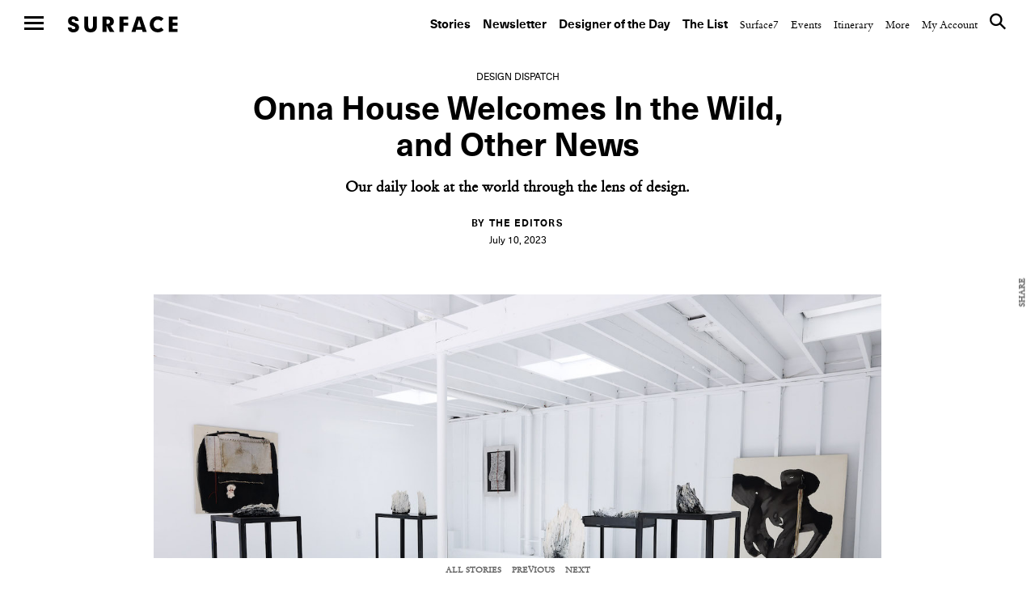

--- FILE ---
content_type: text/html; charset=UTF-8
request_url: https://www.surfacemag.com/articles/nature-nurture-ceramics-onna-house/
body_size: 20147
content:


<!DOCTYPE html>
<html class="no-js " lang="en-US">
<head>
  <meta charset="utf-8">
  <meta http-equiv="X-UA-Compatible" content="IE=edge">
  <meta name="referrer" content="no-referrer-when-downgrade">
<meta name="robots" content="index, follow, max-image-preview:large, max-snippet:-1, max-video-preview:-1" />
  
  <meta name="viewport" content="width=device-width, minimum-scale=1.0, maximum-scale=1.0, user-scalable=no">
  <meta property="fb:pages" content="17795623260" />

  <meta name="appleid-signin-client-id" content="com.surfacemag.website">
  <meta name="appleid-signin-scope" content="name email">
  <meta name="appleid-signin-redirect-uri" content="https://www.surfacemag.com/login/social/">
  <meta name="appleid-signin-state" content="apple">

  <link rel="shortcut icon" href="https://www.surfacemag.com/app/themes/surface-magazine/favicon.ico">

  <meta name='robots' content='max-image-preview:large' />
	<style>img:is([sizes="auto" i], [sizes^="auto," i]) { contain-intrinsic-size: 3000px 1500px }</style>
	<meta name="robots" content="index, follow, max-image-preview:large, max-snippet:-1, max-video-preview:-1" />
	<!-- This site is optimized with the Yoast SEO plugin v22.9 - https://yoast.com/wordpress/plugins/seo/ -->
	<title>Onna House Welcomes In the Wild, and Other News &#8211; SURFACE</title>
	<meta name="description" content="On the idyllic site of East Hampton’s Onna House, it’s easy to become mesmerized by the surrounding landscape’s pastoral allure." />
	<link rel="canonical" href="https://www.surfacemag.com/articles/nature-nurture-ceramics-onna-house/" />
	<meta property="og:locale" content="en_US" />
	<meta property="og:type" content="article" />
	<meta property="og:title" content="Onna House Welcomes In the Wild, and Other News &#8211; SURFACE" />
	<meta property="og:description" content="On the idyllic site of East Hampton’s Onna House, it’s easy to become mesmerized by the surrounding landscape’s pastoral allure." />
	<meta property="og:url" content="https://www.surfacemag.com/articles/nature-nurture-ceramics-onna-house/" />
	<meta property="og:site_name" content="SURFACE" />
	<meta property="article:publisher" content="https://www.facebook.com/surfacemag/" />
	<meta property="article:published_time" content="2023-07-10T09:00:00+00:00" />
	<meta property="article:modified_time" content="2023-07-09T15:47:34+00:00" />
	<meta property="og:image" content="https://images.surfacemag.com/app/uploads/2023/07/09113419/onna-house-nature-nurture.jpg" />
	<meta property="og:image:width" content="1250" />
	<meta property="og:image:height" content="834" />
	<meta property="og:image:type" content="image/jpeg" />
	<meta name="author" content="Surface Media" />
	<meta name="twitter:card" content="summary_large_image" />
	<meta name="twitter:creator" content="@SurfaceMag" />
	<meta name="twitter:site" content="@SurfaceMag" />
	<script type="application/ld+json" class="yoast-schema-graph">{"@context":"https://schema.org","@graph":[{"@type":"WebPage","@id":"https://www.surfacemag.com/articles/nature-nurture-ceramics-onna-house/","url":"https://www.surfacemag.com/articles/nature-nurture-ceramics-onna-house/","name":"Onna House Welcomes In the Wild, and Other News &#8211; SURFACE","isPartOf":{"@id":"https://www.surfacemag.com/#website"},"primaryImageOfPage":{"@id":"https://www.surfacemag.com/articles/nature-nurture-ceramics-onna-house/#primaryimage"},"image":{"@id":"https://www.surfacemag.com/articles/nature-nurture-ceramics-onna-house/#primaryimage"},"thumbnailUrl":"https://images.surfacemag.com/app/uploads/2023/07/09113419/onna-house-nature-nurture.jpg","datePublished":"2023-07-10T09:00:00+00:00","dateModified":"2023-07-09T15:47:34+00:00","author":{"@id":"https://www.surfacemag.com/#/schema/person/77094bc2e21049c61a5b2bf0c6dcc5d2"},"description":"On the idyllic site of East Hampton’s Onna House, it’s easy to become mesmerized by the surrounding landscape’s pastoral allure.","breadcrumb":{"@id":"https://www.surfacemag.com/articles/nature-nurture-ceramics-onna-house/#breadcrumb"},"inLanguage":"en-US","potentialAction":[{"@type":"ReadAction","target":["https://www.surfacemag.com/articles/nature-nurture-ceramics-onna-house/"]}]},{"@type":"ImageObject","inLanguage":"en-US","@id":"https://www.surfacemag.com/articles/nature-nurture-ceramics-onna-house/#primaryimage","url":"https://images.surfacemag.com/app/uploads/2023/07/09113419/onna-house-nature-nurture.jpg","contentUrl":"https://images.surfacemag.com/app/uploads/2023/07/09113419/onna-house-nature-nurture.jpg","width":1250,"height":834},{"@type":"BreadcrumbList","@id":"https://www.surfacemag.com/articles/nature-nurture-ceramics-onna-house/#breadcrumb","itemListElement":[{"@type":"ListItem","position":1,"name":"Home","item":"https://www.surfacemag.com/"},{"@type":"ListItem","position":2,"name":"Onna House Welcomes In the Wild, and Other News"}]},{"@type":"WebSite","@id":"https://www.surfacemag.com/#website","url":"https://www.surfacemag.com/","name":"SURFACE","description":"","potentialAction":[{"@type":"SearchAction","target":{"@type":"EntryPoint","urlTemplate":"https://www.surfacemag.com/?s={search_term_string}"},"query-input":"required name=search_term_string"}],"inLanguage":"en-US"},{"@type":"Person","@id":"https://www.surfacemag.com/#/schema/person/77094bc2e21049c61a5b2bf0c6dcc5d2","name":"Surface Media","image":{"@type":"ImageObject","inLanguage":"en-US","@id":"https://www.surfacemag.com/#/schema/person/image/","url":"https://secure.gravatar.com/avatar/0018787f28f30c59edbb9d521a579f5ae985fd901a07d2c5aeebe71660c8e636?s=96&d=mm&r=r","contentUrl":"https://secure.gravatar.com/avatar/0018787f28f30c59edbb9d521a579f5ae985fd901a07d2c5aeebe71660c8e636?s=96&d=mm&r=r","caption":"Surface Media"},"url":"https://www.surfacemag.com/articles/author/surface-media/"}]}</script>
	<!-- / Yoast SEO plugin. -->


<link rel='dns-prefetch' href='//ajax.googleapis.com' />
<link rel='stylesheet' id='wp-block-library-css' href='https://www.surfacemag.com/wp/wp-includes/css/dist/block-library/style.min.css?ver=6.8.1' type='text/css' media='all' />
<style id='classic-theme-styles-inline-css' type='text/css'>
/*! This file is auto-generated */
.wp-block-button__link{color:#fff;background-color:#32373c;border-radius:9999px;box-shadow:none;text-decoration:none;padding:calc(.667em + 2px) calc(1.333em + 2px);font-size:1.125em}.wp-block-file__button{background:#32373c;color:#fff;text-decoration:none}
</style>
<style id='global-styles-inline-css' type='text/css'>
:root{--wp--preset--aspect-ratio--square: 1;--wp--preset--aspect-ratio--4-3: 4/3;--wp--preset--aspect-ratio--3-4: 3/4;--wp--preset--aspect-ratio--3-2: 3/2;--wp--preset--aspect-ratio--2-3: 2/3;--wp--preset--aspect-ratio--16-9: 16/9;--wp--preset--aspect-ratio--9-16: 9/16;--wp--preset--color--black: #000000;--wp--preset--color--cyan-bluish-gray: #abb8c3;--wp--preset--color--white: #ffffff;--wp--preset--color--pale-pink: #f78da7;--wp--preset--color--vivid-red: #cf2e2e;--wp--preset--color--luminous-vivid-orange: #ff6900;--wp--preset--color--luminous-vivid-amber: #fcb900;--wp--preset--color--light-green-cyan: #7bdcb5;--wp--preset--color--vivid-green-cyan: #00d084;--wp--preset--color--pale-cyan-blue: #8ed1fc;--wp--preset--color--vivid-cyan-blue: #0693e3;--wp--preset--color--vivid-purple: #9b51e0;--wp--preset--gradient--vivid-cyan-blue-to-vivid-purple: linear-gradient(135deg,rgba(6,147,227,1) 0%,rgb(155,81,224) 100%);--wp--preset--gradient--light-green-cyan-to-vivid-green-cyan: linear-gradient(135deg,rgb(122,220,180) 0%,rgb(0,208,130) 100%);--wp--preset--gradient--luminous-vivid-amber-to-luminous-vivid-orange: linear-gradient(135deg,rgba(252,185,0,1) 0%,rgba(255,105,0,1) 100%);--wp--preset--gradient--luminous-vivid-orange-to-vivid-red: linear-gradient(135deg,rgba(255,105,0,1) 0%,rgb(207,46,46) 100%);--wp--preset--gradient--very-light-gray-to-cyan-bluish-gray: linear-gradient(135deg,rgb(238,238,238) 0%,rgb(169,184,195) 100%);--wp--preset--gradient--cool-to-warm-spectrum: linear-gradient(135deg,rgb(74,234,220) 0%,rgb(151,120,209) 20%,rgb(207,42,186) 40%,rgb(238,44,130) 60%,rgb(251,105,98) 80%,rgb(254,248,76) 100%);--wp--preset--gradient--blush-light-purple: linear-gradient(135deg,rgb(255,206,236) 0%,rgb(152,150,240) 100%);--wp--preset--gradient--blush-bordeaux: linear-gradient(135deg,rgb(254,205,165) 0%,rgb(254,45,45) 50%,rgb(107,0,62) 100%);--wp--preset--gradient--luminous-dusk: linear-gradient(135deg,rgb(255,203,112) 0%,rgb(199,81,192) 50%,rgb(65,88,208) 100%);--wp--preset--gradient--pale-ocean: linear-gradient(135deg,rgb(255,245,203) 0%,rgb(182,227,212) 50%,rgb(51,167,181) 100%);--wp--preset--gradient--electric-grass: linear-gradient(135deg,rgb(202,248,128) 0%,rgb(113,206,126) 100%);--wp--preset--gradient--midnight: linear-gradient(135deg,rgb(2,3,129) 0%,rgb(40,116,252) 100%);--wp--preset--font-size--small: 13px;--wp--preset--font-size--medium: 20px;--wp--preset--font-size--large: 36px;--wp--preset--font-size--x-large: 42px;--wp--preset--spacing--20: 0.44rem;--wp--preset--spacing--30: 0.67rem;--wp--preset--spacing--40: 1rem;--wp--preset--spacing--50: 1.5rem;--wp--preset--spacing--60: 2.25rem;--wp--preset--spacing--70: 3.38rem;--wp--preset--spacing--80: 5.06rem;--wp--preset--shadow--natural: 6px 6px 9px rgba(0, 0, 0, 0.2);--wp--preset--shadow--deep: 12px 12px 50px rgba(0, 0, 0, 0.4);--wp--preset--shadow--sharp: 6px 6px 0px rgba(0, 0, 0, 0.2);--wp--preset--shadow--outlined: 6px 6px 0px -3px rgba(255, 255, 255, 1), 6px 6px rgba(0, 0, 0, 1);--wp--preset--shadow--crisp: 6px 6px 0px rgba(0, 0, 0, 1);}:where(.is-layout-flex){gap: 0.5em;}:where(.is-layout-grid){gap: 0.5em;}body .is-layout-flex{display: flex;}.is-layout-flex{flex-wrap: wrap;align-items: center;}.is-layout-flex > :is(*, div){margin: 0;}body .is-layout-grid{display: grid;}.is-layout-grid > :is(*, div){margin: 0;}:where(.wp-block-columns.is-layout-flex){gap: 2em;}:where(.wp-block-columns.is-layout-grid){gap: 2em;}:where(.wp-block-post-template.is-layout-flex){gap: 1.25em;}:where(.wp-block-post-template.is-layout-grid){gap: 1.25em;}.has-black-color{color: var(--wp--preset--color--black) !important;}.has-cyan-bluish-gray-color{color: var(--wp--preset--color--cyan-bluish-gray) !important;}.has-white-color{color: var(--wp--preset--color--white) !important;}.has-pale-pink-color{color: var(--wp--preset--color--pale-pink) !important;}.has-vivid-red-color{color: var(--wp--preset--color--vivid-red) !important;}.has-luminous-vivid-orange-color{color: var(--wp--preset--color--luminous-vivid-orange) !important;}.has-luminous-vivid-amber-color{color: var(--wp--preset--color--luminous-vivid-amber) !important;}.has-light-green-cyan-color{color: var(--wp--preset--color--light-green-cyan) !important;}.has-vivid-green-cyan-color{color: var(--wp--preset--color--vivid-green-cyan) !important;}.has-pale-cyan-blue-color{color: var(--wp--preset--color--pale-cyan-blue) !important;}.has-vivid-cyan-blue-color{color: var(--wp--preset--color--vivid-cyan-blue) !important;}.has-vivid-purple-color{color: var(--wp--preset--color--vivid-purple) !important;}.has-black-background-color{background-color: var(--wp--preset--color--black) !important;}.has-cyan-bluish-gray-background-color{background-color: var(--wp--preset--color--cyan-bluish-gray) !important;}.has-white-background-color{background-color: var(--wp--preset--color--white) !important;}.has-pale-pink-background-color{background-color: var(--wp--preset--color--pale-pink) !important;}.has-vivid-red-background-color{background-color: var(--wp--preset--color--vivid-red) !important;}.has-luminous-vivid-orange-background-color{background-color: var(--wp--preset--color--luminous-vivid-orange) !important;}.has-luminous-vivid-amber-background-color{background-color: var(--wp--preset--color--luminous-vivid-amber) !important;}.has-light-green-cyan-background-color{background-color: var(--wp--preset--color--light-green-cyan) !important;}.has-vivid-green-cyan-background-color{background-color: var(--wp--preset--color--vivid-green-cyan) !important;}.has-pale-cyan-blue-background-color{background-color: var(--wp--preset--color--pale-cyan-blue) !important;}.has-vivid-cyan-blue-background-color{background-color: var(--wp--preset--color--vivid-cyan-blue) !important;}.has-vivid-purple-background-color{background-color: var(--wp--preset--color--vivid-purple) !important;}.has-black-border-color{border-color: var(--wp--preset--color--black) !important;}.has-cyan-bluish-gray-border-color{border-color: var(--wp--preset--color--cyan-bluish-gray) !important;}.has-white-border-color{border-color: var(--wp--preset--color--white) !important;}.has-pale-pink-border-color{border-color: var(--wp--preset--color--pale-pink) !important;}.has-vivid-red-border-color{border-color: var(--wp--preset--color--vivid-red) !important;}.has-luminous-vivid-orange-border-color{border-color: var(--wp--preset--color--luminous-vivid-orange) !important;}.has-luminous-vivid-amber-border-color{border-color: var(--wp--preset--color--luminous-vivid-amber) !important;}.has-light-green-cyan-border-color{border-color: var(--wp--preset--color--light-green-cyan) !important;}.has-vivid-green-cyan-border-color{border-color: var(--wp--preset--color--vivid-green-cyan) !important;}.has-pale-cyan-blue-border-color{border-color: var(--wp--preset--color--pale-cyan-blue) !important;}.has-vivid-cyan-blue-border-color{border-color: var(--wp--preset--color--vivid-cyan-blue) !important;}.has-vivid-purple-border-color{border-color: var(--wp--preset--color--vivid-purple) !important;}.has-vivid-cyan-blue-to-vivid-purple-gradient-background{background: var(--wp--preset--gradient--vivid-cyan-blue-to-vivid-purple) !important;}.has-light-green-cyan-to-vivid-green-cyan-gradient-background{background: var(--wp--preset--gradient--light-green-cyan-to-vivid-green-cyan) !important;}.has-luminous-vivid-amber-to-luminous-vivid-orange-gradient-background{background: var(--wp--preset--gradient--luminous-vivid-amber-to-luminous-vivid-orange) !important;}.has-luminous-vivid-orange-to-vivid-red-gradient-background{background: var(--wp--preset--gradient--luminous-vivid-orange-to-vivid-red) !important;}.has-very-light-gray-to-cyan-bluish-gray-gradient-background{background: var(--wp--preset--gradient--very-light-gray-to-cyan-bluish-gray) !important;}.has-cool-to-warm-spectrum-gradient-background{background: var(--wp--preset--gradient--cool-to-warm-spectrum) !important;}.has-blush-light-purple-gradient-background{background: var(--wp--preset--gradient--blush-light-purple) !important;}.has-blush-bordeaux-gradient-background{background: var(--wp--preset--gradient--blush-bordeaux) !important;}.has-luminous-dusk-gradient-background{background: var(--wp--preset--gradient--luminous-dusk) !important;}.has-pale-ocean-gradient-background{background: var(--wp--preset--gradient--pale-ocean) !important;}.has-electric-grass-gradient-background{background: var(--wp--preset--gradient--electric-grass) !important;}.has-midnight-gradient-background{background: var(--wp--preset--gradient--midnight) !important;}.has-small-font-size{font-size: var(--wp--preset--font-size--small) !important;}.has-medium-font-size{font-size: var(--wp--preset--font-size--medium) !important;}.has-large-font-size{font-size: var(--wp--preset--font-size--large) !important;}.has-x-large-font-size{font-size: var(--wp--preset--font-size--x-large) !important;}
:where(.wp-block-post-template.is-layout-flex){gap: 1.25em;}:where(.wp-block-post-template.is-layout-grid){gap: 1.25em;}
:where(.wp-block-columns.is-layout-flex){gap: 2em;}:where(.wp-block-columns.is-layout-grid){gap: 2em;}
:root :where(.wp-block-pullquote){font-size: 1.5em;line-height: 1.6;}
</style>
<link rel='stylesheet' id='ewd-feup-style-css' href='https://www.surfacemag.com/app/plugins/front-end-only-users/css/feu-styles.css?ver=6.8.1' type='text/css' media='all' />
<link rel='stylesheet' id='feup-yahoo-pure-css-css' href='https://www.surfacemag.com/app/plugins/front-end-only-users/css/feup-pure.css?ver=6.8.1' type='text/css' media='all' />
<script type="text/javascript" src="https://ajax.googleapis.com/ajax/libs/jquery/3.1.0/jquery.min.js?ver=6.8.1" id="jquery-js"></script>
<script type="text/javascript" src="https://www.surfacemag.com/app/plugins/front-end-only-users/js/ewd-feup-tracking.js?ver=6.8.1" id="ewd-feup-tracking-js"></script>
<script type="text/javascript" id="ewd-feup-password-strength-js-extra">
/* <![CDATA[ */
var ewd_feup_ajax_translations = {"mismatch_label":"Mismatch","too_short_label":"Too Short","weak_label":"Weak","good_label":"Good","strong_label":"Strong"};
/* ]]> */
</script>
<script type="text/javascript" src="https://www.surfacemag.com/app/plugins/front-end-only-users//js/ewd-feup-check-password-strength.js?ver=6.8.1" id="ewd-feup-password-strength-js"></script>
<script type="text/javascript" src="https://www.surfacemag.com/app/plugins/front-end-only-users//js/parsley.min.js?ver=6.8.1" id="parsley-js"></script>
<link rel="https://api.w.org/" href="https://www.surfacemag.com/wp-json/" /><link rel="alternate" title="JSON" type="application/json" href="https://www.surfacemag.com/wp-json/wp/v2/posts/161611" /><link rel="EditURI" type="application/rsd+xml" title="RSD" href="https://www.surfacemag.com/wp/xmlrpc.php?rsd" />
<meta name="generator" content="WordPress 6.8.1" />
<link rel='shortlink' href='https://www.surfacemag.com/?p=161611' />
<link rel="alternate" title="oEmbed (JSON)" type="application/json+oembed" href="https://www.surfacemag.com/wp-json/oembed/1.0/embed?url=https%3A%2F%2Fwww.surfacemag.com%2Farticles%2Fnature-nurture-ceramics-onna-house%2F" />
<link rel="alternate" title="oEmbed (XML)" type="text/xml+oembed" href="https://www.surfacemag.com/wp-json/oembed/1.0/embed?url=https%3A%2F%2Fwww.surfacemag.com%2Farticles%2Fnature-nurture-ceramics-onna-house%2F&#038;format=xml" />
<script>var FEUP_Min_Pass = 6;
</script><!-- There is no amphtml version available for this URL. --><?php if ($_SERVER['REQUEST_URI']=='/articles/renaissance-hotels-local-spirit/?nocache=1' || 
          $_SERVER['REQUEST_URI']=='/articles/renaissance-hotels-local-spirit/' ||
          (strpos($_SERVER['REQUEST_URI'],'renaissance-hotels-local-spirit')!==false)) { ?> 


<script async src="https://securepubads.g.doubleclick.net/tag/js/gpt.js"></script>
<script>
  window.googletag = window.googletag || {cmd: []};
  googletag.cmd.push(function() {
    googletag.defineSlot('/21709441770/Master_Surface_Leaderboard', [[320, 50], [468, 60], [970, 90], [970, 250], [728, 90]], 'div-gpt-ad-1576079271773-0').addService(googletag.pubads());
    googletag.pubads().enableSingleRequest();
    googletag.enableServices();
  });
</script>

<?php  } ?>

<meta name="facebook-domain-verification" content="8mxb5sztu0zzgkpgd6m0twvvv8ndzx" />
<!-- chris added -->
<script async src="https://securepubads.g.doubleclick.net/tag/js/gpt.js"></script>
<script>
  window.googletag = window.googletag || {cmd: []};
  googletag.cmd.push(function() {
    googletag.defineSlot('/21709441770/XS_Surface_Banner_300x250', [300, 250], 'div-gpt-ad-1580931428716-0').addService(googletag.pubads());
    googletag.pubads().enableSingleRequest();
    googletag.enableServices();
  });
</script>
		<style type="text/css" id="wp-custom-css">
			@media only screen and (max-width:768px){
	.modal-mobile-width{
		width: 60% !important;
		margin: 0 auto ;
	}
}
@media only screen and (max-width:1024px) and (min-width:992px){
	.header__nav--top {

    padding: 45px 30px 14px 0 !important;
}
	.wrapper {
    margin-top: 50px;
}
}
		</style>
		
    <link rel="stylesheet" href="https://stackpath.bootstrapcdn.com/bootstrap/4.1.1/css/bootstrap-grid.min.css" crossorigin="anonymous">
  
  <link rel="alternate" type="application/rss+xml" title="Surface Feed" href="/feed">
  <link rel="stylesheet" href="https://www.surfacemag.com/app/themes/surface-magazine/style.css?7d24dbf">
  <link rel="stylesheet" href="https://www.surfacemag.com/app/themes/surface-magazine/ads.css?6166343">

  <!-- Google Tag Manager -->
<script>(function(w,d,s,l,i){w[l]=w[l]||[];w[l].push({'gtm.start':
new Date().getTime(),event:'gtm.js'});var f=d.getElementsByTagName(s)[0],
j=d.createElement(s),dl=l!='dataLayer'?'&l='+l:'';j.async=true;j.src=
'https://www.googletagmanager.com/gtm.js?id='+i+dl;f.parentNode.insertBefore(j,f);
})(window,document,'script','dataLayer','GTM-KJPB9C9');</script>
<!-- End Google Tag Manager -->  <!-- Chartbeat Tag -->
  <script type="text/javascript">
    var _sf_async_config = { uid: 63255, domain: 'surfacemag.com', useCanonical: true };
    (function() {
      function loadChartbeat() {
        window._sf_endpt = (new Date()).getTime();
        var e = document.createElement('script');
        e.setAttribute('language', 'javascript');
        e.setAttribute('type', 'text/javascript');
        e.setAttribute('src','//static.chartbeat.com/js/chartbeat.js');
        document.body.appendChild(e);
      };
      var oldonload = window.onload;
      window.onload = (typeof window.onload != 'function') ?
        loadChartbeat : function() { oldonload(); loadChartbeat(); };
    })();
  </script>
  <!-- End Chartbeat Tag -->
  <!-- Facebook Pixel Code -->
  <script>
    !function(f,b,e,v,n,t,s){if(f.fbq)return;n=f.fbq=function(){n.callMethod?
    n.callMethod.apply(n,arguments):n.queue.push(arguments)};if(!f._fbq)f._fbq=n;
    n.push=n;n.loaded=!0;n.version='2.0';n.queue=[];t=b.createElement(e);t.async=!0;
    t.src=v;s=b.getElementsByTagName(e)[0];s.parentNode.insertBefore(t,s)}(window,
    document,'script','https://connect.facebook.net/en_US/fbevents.js');
    fbq('init', '1265788860131404');
    fbq('track', 'PageView');
  </script>
  <noscript>
    <img height="1" width="1" style="display:none"
  src="https://www.facebook.com/tr?id=1265788860131404&ev=PageView&noscript=1"
  />
  </noscript>
  <!-- End Facebook Pixel Code -->

  <script async='async' src='https://www.googletagservices.com/tag/js/gpt.js'></script>
  <script>
    var googletag = googletag || {};
    googletag.cmd = googletag.cmd || [];
  </script>

  <script>
    /*
    googletag.cmd.push(function() {
      var mapping = googletag.sizeMapping().
        addSize([0, 0], [300, 250]).
        addSize([980, 690], [970, 250]).
        build();

      googletag.defineSlot('/21709441770/TopBanner', [[970, 250], [300, 250]], 'div-gpt-ad-1525799873481-0').defineSizeMapping(mapping).addService(googletag.pubads()).setCollapseEmptyDiv(true);
      googletag.pubads().enableSingleRequest();
      googletag.enableServices();
    });
    */

    googletag.cmd.push(function() {
      var mapping_mobile = googletag.sizeMapping().
      addSize([0, 0], [320, 50]).
      build();

      var mapping = googletag.sizeMapping().
      addSize([1100, 690], [970, 90]).
      build();

      googletag.defineSlot('/21709441770/Master_Surface_Leaderboard', [[320, 50]], 'div-gpt-ad-1549996972438-0').defineSizeMapping(mapping_mobile).addService(googletag.pubads()).setCollapseEmptyDiv(true);
      googletag.defineSlot('/21709441770/Master_Surface_Leaderboard', [[468, 60]], 'div-gpt-ad-1549996972438-1').addService(googletag.pubads()).setCollapseEmptyDiv(true);
      googletag.defineSlot('/21709441770/Master_Surface_Leaderboard', [[970, 90]], 'div-gpt-ad-1549996972438-2').addService(googletag.pubads()).setCollapseEmptyDiv(true);
      googletag.defineSlot('/21709441770/Master_Surface_Leaderboard', [[970, 250]], 'div-gpt-ad-1549996972438-3').addService(googletag.pubads()).setCollapseEmptyDiv(true);

      googletag.defineSlot('/21709441770/Master_Surface_Articles_AllSizes', [[300, 250]], 'div-gpt-ad-1550162843163-0').addService(googletag.pubads()).setCollapseEmptyDiv(true);
      googletag.defineSlot('/21709441770/Master_Surface_Articles_AllSizes', [[468, 60]], 'div-gpt-ad-1550162843163-1').addService(googletag.pubads()).setCollapseEmptyDiv(true);
      googletag.defineSlot('/21709441770/Master_Surface_Articles_AllSizes', [[728, 90]], 'div-gpt-ad-1550162843163-2').addService(googletag.pubads()).setCollapseEmptyDiv(true);
      googletag.defineSlot('/21709441770/Master_Surface_Articles_AllSizes', [[970, 90], [970, 250]], 'div-gpt-ad-1550162843163-3').addService(googletag.adSlot).setCollapseEmptyDiv(true);
      googletag.defineSlot('/21709441770/Master_Surface_Articles_AllSizes', [[300, 250]], 'div-gpt-ad-1550162843163-4').addService(googletag.pubads()).setCollapseEmptyDiv(true);
      googletag.defineSlot('/21709441770/Master_Surface_Articles_AllSizes', [[468, 60]], 'div-gpt-ad-1550162843163-5').addService(googletag.pubads()).setCollapseEmptyDiv(true);
      googletag.defineSlot('/21709441770/Master_Surface_Articles_AllSizes', [[728, 90]], 'div-gpt-ad-1550162843163-6').addService(googletag.pubads()).setCollapseEmptyDiv(true);
      googletag.defineSlot('/21709441770/Master_Surface_Articles_AllSizes', [[970, 90], [970, 250]], 'div-gpt-ad-1550162843163-7').addService(googletag.adSlot).setCollapseEmptyDiv(true);

      googletag.defineSlot('/21709441770/XS_Surface_Banner_300x250', [300, 250], 'div-gpt-ad-1549397546427-0').addService(googletag.pubads()).setCollapseEmptyDiv(true);
      googletag.defineSlot('/21709441770/XS_Surface_Banner_300x250', [300, 250], 'div-gpt-ad-1549397546427-1').addService(googletag.pubads()).setCollapseEmptyDiv(true);
      googletag.defineSlot('/21709441770/XS_Surface_Banner_300x250', [300, 250], 'div-gpt-ad-1549397546427-2').addService(googletag.pubads()).setCollapseEmptyDiv(true);
      googletag.defineSlot('/21709441770/XS_Surface_Banner_300x250', [300, 250], 'div-gpt-ad-1549397546427-3').addService(googletag.pubads()).setCollapseEmptyDiv(true);

      /*
      googletag.defineSlot('/21709441770/XS_Surface_Interstitial_300x400', [300, 400], 'div-gpt-ad-1549398230985-0').addService(googletag.pubads()).setCollapseEmptyDiv(true);

      googletag.defineSlot('/21709441770/XS_Surface_Interstitial_320x480', [320, 480], 'div-gpt-ad-1549398377836-0').addService(googletag.pubads()).setCollapseEmptyDiv(true);
      */

      googletag.defineSlot('/21709441770/M_Surface_Banner_970x250', [[970, 250], [970, 90]], 'div-gpt-ad-1549994597477-0').addService(googletag.pubads()).setCollapseEmptyDiv(true);
      googletag.defineSlot('/21709441770/M_Surface_Banner_970x250', [[970, 250], [970, 90]], 'div-gpt-ad-1549994597477-1').addService(googletag.pubads()).setCollapseEmptyDiv(true);
      googletag.defineSlot('/21709441770/M_Surface_Banner_970x250', [[970, 250], [970, 90]], 'div-gpt-ad-1549994597477-2').addService(googletag.pubads()).setCollapseEmptyDiv(true);

      googletag.defineSlot('/21709441770/M_Surface_Banner_300x250', [300, 250], 'div-gpt-ad-1549899810883-0').addService(googletag.pubads()).setCollapseEmptyDiv(true);
      googletag.defineSlot('/21709441770/M_Surface_Banner_300x250', [300, 250], 'div-gpt-ad-1549899810883-1').addService(googletag.pubads()).setCollapseEmptyDiv(true);
      googletag.defineSlot('/21709441770/M_Surface_Banner_300x250', [300, 250], 'div-gpt-ad-1549899810883-2').addService(googletag.pubads()).setCollapseEmptyDiv(true);
      googletag.defineSlot('/21709441770/M_Surface_Banner_300x250', [300, 250], 'div-gpt-ad-1549899810883-3').addService(googletag.pubads()).setCollapseEmptyDiv(true);
      googletag.defineSlot('/21709441770/M_Surface_Banner_300x250', [300, 250], 'div-gpt-ad-1549899810883-4').addService(googletag.pubads()).setCollapseEmptyDiv(true);
      googletag.defineSlot('/21709441770/M_Surface_Banner_300x250', [300, 250], 'div-gpt-ad-1549899810883-5').addService(googletag.pubads()).setCollapseEmptyDiv(true);
      googletag.defineSlot('/21709441770/M_Surface_Banner_300x250', [300, 250], 'div-gpt-ad-1549899810883-6').addService(googletag.pubads()).setCollapseEmptyDiv(true);
      googletag.defineSlot('/21709441770/M_Surface_Banner_300x250', [300, 250], 'div-gpt-ad-1549899810883-7').addService(googletag.pubads()).setCollapseEmptyDiv(true);
      googletag.defineSlot('/21709441770/M_Surface_Banner_300x250', [300, 250], 'div-gpt-ad-1549899810883-8').addService(googletag.pubads()).setCollapseEmptyDiv(true);
      googletag.defineSlot('/21709441770/M_Surface_Banner_300x250', [300, 250], 'div-gpt-ad-1549899810883-9').addService(googletag.pubads()).setCollapseEmptyDiv(true);

      googletag.defineSlot('/21709441770/M_Surface_Native', ['fluid'], 'div-gpt-ad-1549911903741-0').addService(googletag.pubads()).setCollapseEmptyDiv(true);

      googletag.pubads().enableSingleRequest();
      googletag.pubads().collapseEmptyDivs();

      // Set key-value targeting for entire page
      googletag.pubads().setTargeting('cms_id', ['161611']);
      googletag.pubads().setTargeting('cms_type', ['post']);

      googletag.enableServices();
    });

</script>
  <style type="text/css">
    .wrapper {
      overflow-x: hidden !important;
    }
  </style>

    <script>
        function favoriteComponent(id, saved = false, show_text = false)
        {
            return {
                not_logged_in: false,
                show_text: show_text,
                saved: saved,
                post_id: id,

                checkFavorite() {
                    var xm = this;

                    axios.get('/wp-json/shelters/v1/has-favorite/' + id)
                        .then(function(response) {
                            xm.saved = response.data.saved;
                        })
                        .catch(function() {
                            // Do nothing
                        })
                },

                favorite() {
                    var xm = this;
                    var url = xm.saved ? '/wp-json/shelters/v1/unfavorite/' + id
                        : '/wp-json/shelters/v1/favorite/' + id;

                    axios.get(url)
                        .then(function (response) {
                            if (response.data.status) {
                                xm.saved = !xm.saved;
                            }
                        })
                        .catch(function (error) {
                            if (error.response.status === 401) {
                                window.location = '/login/?redirect=shelter' + id + '&fav=1';
                            }
                        });
                }
            }
        }
    </script>

    

</head>

<body class="wp-singular post-template-default single single-post postid-161611 single-format-standard wp-theme-surface-magazine page-has-ads " data-script="Global">

<!-- Google Tag Manager (noscript) -->
<noscript><iframe src="https://www.googletagmanager.com/ns.html?id=GTM-KJPB9C9"
height="0" width="0" style="display:none;visibility:hidden"></iframe></noscript>
<!-- End Google Tag Manager (noscript) -->
  
<div class="ads ads__header" data-script="Ads">

  <style>
    .ads__link {
      display: none;
    }

    @media (min-width: 980px) {
      .ads__link__mobile {
        display: none;
      }
      .ads__link {
        display: block;
      }
    }
  </style>
  </div>

     <div>
            <input type="checkbox" id="nav-toggle" name="nav-toggle"/>
  <label class="nav-underlay" for="nav-toggle"></label>

  <header role="navigation" class="header header--top">
    <label for="nav-toggle" class="nav-hamburger">
      <span class="btn-hamburger">
        <span></span>
        <span></span>
        <span></span>
      </span>
    </label>

    <a href="/" class="logo" title="surface">Surface</a>

    <nav class="header__nav header__nav--top">
      <ul>
    <li id="menu-item-184004" class="header__nav--primary menu-item menu-item-type-custom menu-item-object-custom menu-item-184004"><a href="https://www.surfacemag.com/articles/">Stories</a></li>
<li id="menu-item-184005" class="header__nav--primary menu-item menu-item-type-custom menu-item-object-custom menu-item-184005"><a href="https://www.surfacemag.com/design-dispatch-subscribe/">Newsletter</a></li>
<li id="menu-item-184006" class="header__nav--primary menu-item menu-item-type-custom menu-item-object-custom menu-item-184006"><a href="https://www.surfacemag.com/articles/category/designer-of-the-day/">Designer of the Day</a></li>
<li id="menu-item-184007" class="header__nav--primary menu-item menu-item-type-custom menu-item-object-custom menu-item-184007"><a href="https://www.surfacemag.com/the-list/">The List</a></li>
<li id="menu-item-184017" class="menu-item menu-item-type-custom menu-item-object-custom menu-item-184017"><a href="/articles/category/surface-7/">Surface7</a></li>
<li id="menu-item-184018" class="menu-item menu-item-type-custom menu-item-object-custom menu-item-184018"><a href="/articles/category/other/events/">Events</a></li>
<li id="menu-item-184019" class="menu-item menu-item-type-custom menu-item-object-custom menu-item-184019"><a href="/events/">Itinerary</a></li>
    <li class="hide-side">
        <a href="javascript://" class="header__nav--link">More</a>
        <ul>
    <li id="menu-item-9742" class="menu-item menu-item-type-post_type menu-item-object-page menu-item-9742"><a href="https://www.surfacemag.com/about/">About</a></li>
<li id="menu-item-87673" class="menu-item menu-item-type-post_type menu-item-object-page menu-item-87673"><a href="https://www.surfacemag.com/masthead/">Masthead</a></li>
<li id="menu-item-9743" class="menu-item menu-item-type-post_type menu-item-object-page menu-item-9743"><a href="https://www.surfacemag.com/contact/">Contact</a></li>
<li id="menu-item-9741" class="menu-item menu-item-type-post_type menu-item-object-page menu-item-9741"><a href="https://www.surfacemag.com/advertising/">Advertise</a></li>
<li id="menu-item-44954" class="menu-item menu-item-type-custom menu-item-object-custom menu-item-44954"><a href="http://surfacemedia.com/portfolio/surfacestudios/">Surface Studios</a></li>
<li id="menu-item-128854" class="menu-item menu-item-type-custom menu-item-object-custom menu-item-128854"><a href="/videos/">Videos</a></li>
<li id="menu-item-9744" class="menu-item menu-item-type-post_type menu-item-object-page menu-item-9744"><a href="https://www.surfacemag.com/careers/">Careers</a></li>
<li id="menu-item-26536" class="menu-item menu-item-type-post_type menu-item-object-page menu-item-26536"><a href="https://www.surfacemag.com/legal/">Legal</a></li>
<li id="menu-item-89729" class="menu-item menu-item-type-custom menu-item-object-custom menu-item-89729"><a href="https://www.surfacemag.com/feed">RSS</a></li>
    <li class="site-credit">
        <a href="" class="header__nav--link">Site Credit</a>
        <a target="_blank" class="hover" href="http://www.kingandpartners.com">King &amp; Partners</a>
    </li>
    <li class="hide-side">
        <!--       
      <div class="login">
        <a href="#" class="header__nav--link">Login</a>
      </div>
 -->    </li>
</ul>
    </li>
    <li>
        <a href="https://www.surfacemag.com/login/" class="header__nav--link">My Account</a>
    </li>
    <li class="hide-side header__nav--search" data-script="Search">
        <a href="#" class="header__nav--link"><i class="icon-surface_search"></i></a>
    </li>
</ul>
    </nav>
  </header>
            <header role="navigation" class="header header--side">
    <label for="nav-toggle" class="nav-hamburger">
      <span class="btn-hamburger">
        <span></span>
        <span></span>
        <span></span>
      </span>
    </label>

    <nav class="header__nav header__nav--side">
      <ul>
    <li class="header__nav--primary menu-item menu-item-type-custom menu-item-object-custom menu-item-184004"><a href="https://www.surfacemag.com/articles/">Stories</a></li>
<li class="header__nav--primary menu-item menu-item-type-custom menu-item-object-custom menu-item-184005"><a href="https://www.surfacemag.com/design-dispatch-subscribe/">Newsletter</a></li>
<li class="header__nav--primary menu-item menu-item-type-custom menu-item-object-custom menu-item-184006"><a href="https://www.surfacemag.com/articles/category/designer-of-the-day/">Designer of the Day</a></li>
<li class="header__nav--primary menu-item menu-item-type-custom menu-item-object-custom menu-item-184007"><a href="https://www.surfacemag.com/the-list/">The List</a></li>
<li class="menu-item menu-item-type-custom menu-item-object-custom menu-item-184017"><a href="/articles/category/surface-7/">Surface7</a></li>
<li class="menu-item menu-item-type-custom menu-item-object-custom menu-item-184018"><a href="/articles/category/other/events/">Events</a></li>
<li class="menu-item menu-item-type-custom menu-item-object-custom menu-item-184019"><a href="/events/">Itinerary</a></li>
    <li class="hide-side header__nav--more">
        <a href="javascript://" class="header__nav--link">More</a>
        <nav class="header__subnav--top">
            <ul>
    <li class="menu-item menu-item-type-post_type menu-item-object-page menu-item-9742"><a href="https://www.surfacemag.com/about/">About</a></li>
<li class="menu-item menu-item-type-post_type menu-item-object-page menu-item-87673"><a href="https://www.surfacemag.com/masthead/">Masthead</a></li>
<li class="menu-item menu-item-type-post_type menu-item-object-page menu-item-9743"><a href="https://www.surfacemag.com/contact/">Contact</a></li>
<li class="menu-item menu-item-type-post_type menu-item-object-page menu-item-9741"><a href="https://www.surfacemag.com/advertising/">Advertise</a></li>
<li class="menu-item menu-item-type-custom menu-item-object-custom menu-item-44954"><a href="http://surfacemedia.com/portfolio/surfacestudios/">Surface Studios</a></li>
<li class="menu-item menu-item-type-custom menu-item-object-custom menu-item-128854"><a href="/videos/">Videos</a></li>
<li class="menu-item menu-item-type-post_type menu-item-object-page menu-item-9744"><a href="https://www.surfacemag.com/careers/">Careers</a></li>
<li class="menu-item menu-item-type-post_type menu-item-object-page menu-item-26536"><a href="https://www.surfacemag.com/legal/">Legal</a></li>
<li class="menu-item menu-item-type-custom menu-item-object-custom menu-item-89729"><a href="https://www.surfacemag.com/feed">RSS</a></li>
    <li class="site-credit">
        <a href="" class="header__nav--link">Site Credit</a>
        <a target="_blank" class="hover" href="http://www.kingandpartners.com">King &amp; Partners</a>
    </li>
    <li class="hide-side">
        <!--       
      <div class="login">
        <a href="#" class="header__nav--link">Login</a>
      </div>
 -->    </li>
</ul>
        </nav>
    </li>
    <li>
        <a href="https://www.surfacemag.com/login/" class="header__nav--link">My Account</a>
    </li>
    <li class="hide-side header__nav--search" data-script="Search">
        <a href="#" class="header__nav--link"><i class="icon-surface_search"></i></a>
    </li>
</ul>
    </nav>

    <nav class="header__subnav--side">
      <ul>
    <li class="menu-item menu-item-type-post_type menu-item-object-page menu-item-9742"><a href="https://www.surfacemag.com/about/">About</a></li>
<li class="menu-item menu-item-type-post_type menu-item-object-page menu-item-87673"><a href="https://www.surfacemag.com/masthead/">Masthead</a></li>
<li class="menu-item menu-item-type-post_type menu-item-object-page menu-item-9743"><a href="https://www.surfacemag.com/contact/">Contact</a></li>
<li class="menu-item menu-item-type-post_type menu-item-object-page menu-item-9741"><a href="https://www.surfacemag.com/advertising/">Advertise</a></li>
<li class="menu-item menu-item-type-custom menu-item-object-custom menu-item-44954"><a href="http://surfacemedia.com/portfolio/surfacestudios/">Surface Studios</a></li>
<li class="menu-item menu-item-type-custom menu-item-object-custom menu-item-128854"><a href="/videos/">Videos</a></li>
<li class="menu-item menu-item-type-post_type menu-item-object-page menu-item-9744"><a href="https://www.surfacemag.com/careers/">Careers</a></li>
<li class="menu-item menu-item-type-post_type menu-item-object-page menu-item-26536"><a href="https://www.surfacemag.com/legal/">Legal</a></li>
<li class="menu-item menu-item-type-custom menu-item-object-custom menu-item-89729"><a href="https://www.surfacemag.com/feed">RSS</a></li>
    <li class="site-credit">
        <a href="" class="header__nav--link">Site Credit</a>
        <a target="_blank" class="hover" href="http://www.kingandpartners.com">King &amp; Partners</a>
    </li>
    <li class="hide-side">
        <!--       
      <div class="login">
        <a href="#" class="header__nav--link">Login</a>
      </div>
 -->    </li>
</ul>
    </nav>

    <nav class="header__footer">
      <!--       
      <div class="login">
        <a href="#" class="header__nav--link">Login</a>
      </div>
 -->      <ul class="social">
        <li><a href="//twitter.com/SurfaceMag" class="icon icon-twitter" target="_blank" title="twitter"></a></li>
        <li><a href="//www.instagram.com/surfacemag/" class="icon icon-instagram" target="_blank" title="instagram"></a></li>
        <li><a href="//www.facebook.com/surfacemag" class="icon icon-facebook" target="_blank" title="facebook"></a></li>
        <li><a href="//www.pinterest.com/surfacemag/" class="icon icon-pinterest" target="_blank" title="Pinterest"></a></li>
       <li><a href="//www.youtube.com/surfacemedia/videos" class="icon icon-youtube" target="_blank" title="YouTube"></a></li>
      </ul>
    </nav>
  </header>

         <!--
          <div class='home-billboard'>
               <iframe id='a299ea34' name='a299ea34' src='https://ads.chriscaputo.com/delivery/afr.php?zoneid=5&amp;cb=INSERT_RANDOM_NUMBER_HERE' frameborder='0' scrolling='no' width='970' height='250' allow='autoplay'><a href='https://ads.chriscaputo.com/delivery/ck.php?n=a3196aa5&amp;cb=INSERT_RANDOM_NUMBER_HERE' target='_blank'><img src='https://ads.chriscaputo.com/delivery/avw.php?zoneid=5&amp;cb=INSERT_RANDOM_NUMBER_HERE&amp;n=a3196aa5' border='0' alt='' /></a></iframe>
          </div>
         -->
     </div>


<div class="wrapper">

          

	<style>
    .ads__article_header {
      display: block;
      text-align: center;
    }

    @media (max-width: 1200px) {
      .ads__article_header {
        display: none;
      }
     
    }
   @media screen and (max-width: 600px) {
      .container-ad-leaderboard {
        width: 30px;
      }
     
    }
  </style>
  
  <div class="container-ad-leaderboard" style="overflow: hidden;  ">
	 <!--  <div class="ads__article_header" > <center>
  Revive Adserver iFrame Tag - Generated with Revive Adserver v5.0.4
<iframe id='afa09943' name='afa09943' src='https://ads.chriscaputo.com/delivery/afr.php?zoneid=5&amp;cb=INSERT_RANDOM_NUMBER_HERE' frameborder='0' scrolling='no' width='90%'  style='
	    margin-top: 60px;'  allow='autoplay'><a href='https://ads.chriscaputo.com/delivery/ck.php?n=af620d25&amp;cb=INSERT_RANDOM_NUMBER_HERE' target='_blank'><img src='https://ads.chriscaputo.com/delivery/avw.php?zoneid=5&amp;cb=INSERT_RANDOM_NUMBER_HERE&amp;n=af620d25' border='0' alt='' /></a></iframe>

	  </center> </div> 	 -->

    <div class="home-mobile-leaderboard">
      <div class='home-mobile-leaderboard_mobile'
           style='width:320px; margin: 0 auto; text-align: center;'>
          
          <!-- Revive Adserver iFrame Tag - Generated with Revive Adserver v5.0.4 -->
          
                    
          <!-- Revive Adserver Asynchronous JS Tag - Generated with Revive Adserver v5.0.4 -->
            <ins data-revive-zoneid="6" data-revive-id="77d4dbede7360e235ae3f4184053a20c"></ins>
            <script async src="//ads.chriscaputo.com/delivery/asyncjs.php"></script>

      </div>
    </div>
  </div>
<!--<script type="text/javascript" src="https://a.optmnstr.com/app/js/api.min.js" data-account="52527" data-user="46418" async></script>-->

<main role="main" class="article template-a" id="article" data-script="Articles">
    <div class="container-fluid">
        
      <article class="article-a">

        

<section class="section section__intro " >

            <cite class="section__intro--cat section--cat"><a href="https://www.surfacemag.com/articles/category/news/">DESIGN DISPATCH</a></cite>
      <h1 class="section__intro--title section--title">Onna House Welcomes In the Wild, and Other News</h1>
        <h2 class="section__intro--blurb section--blurb">Our daily look at the world through the lens of design.</h2>

              <cite class="section__intro--byline section--byline">
      <a href='https://www.surfacemag.com/articles/author/surface-media/'>BY THE EDITORS</a>    </cite>

      <cite class="section__intro--date section--date">
      July 10, 2023      </cite>
    
  
</section>

        <div class="show-mobile">
          

<div class="share" data-script="Share">
    <a href="#" class="share__toggle">Share</a>
    <div class="share__controls">
        <a href="#" id="js-back" class="share__lnk-back"><i class="icon-close"></i><span>Back</span></a>

        <ul>
            <li><a target="_blank" class="share__link share__link-twitter" href="https://twitter.com/share?text=Onna+House+Welcomes+In+the+Wild%2C+and+Other+News+%40SurfaceMag -&url=https%3A%2F%2Fwww.surfacemag.com%2Farticles%2Fnature-nurture-ceramics-onna-house%2F" data-text="">
                    <i class="icon icon-twitter"></i><span>Tweet</span></a></li>
            <li><a target="_blank" class="share__link share__link-facebook" href="https://www.facebook.com/sharer/sharer.php?u=https%3A%2F%2Fwww.surfacemag.com%2Farticles%2Fnature-nurture-ceramics-onna-house%2F">
                    <i class="icon icon-facebook"></i><span>Facebook</span></a></li>
            <li><a target="_blank" class="share__link share__link-pinterest" href="https://pinterest.com/pin/create/button/?url=https%3A%2F%2Fwww.surfacemag.com%2Farticles%2Fnature-nurture-ceramics-onna-house%2F&media=https%3A%2F%2Fimages.surfacemag.com%2Fapp%2Fuploads%2F2023%2F07%2F09113419%2Fonna-house-nature-nurture-150x150.jpg&description=Onna+House+Welcomes+In+the+Wild%2C+and+Other+News+%40SurfaceMag">
                    <i class="icon icon-pinterest"></i><span>Pin It</span></a></li>
            <li><a class="share__link share__link-email" href="/cdn-cgi/l/email-protection#[base64]">
                    <i class="icon icon-email"></i><span>Email</span></a></li>
            <li class="share-url">
                <a class="share__link share__link-link" href="https://www.surfacemag.com/articles/nature-nurture-ceramics-onna-house/" onclick="copyText('shareLink'); return false;">
                    <i class="icon icon-copy_link"></i><span>Copy url</span></a>
                <input type="text" value="https://www.surfacemag.com/articles/nature-nurture-ceramics-onna-house/" id="shareLink" class="shareLink share__input">
            </li>
        </ul>

    </div>
</div>
        </div>
        <input type="text" id="module_copy" value="" style="height: 0; width: 0; position: absolute; left: -10000px">
<section class="section section__image section--fixed " ">

    <figure>
    <img class="section__image--img" src="https://images.surfacemag.com/app/uploads/2023/07/09113419/onna-house-nature-nurture.jpg" alt="">

                  <div class="section__caption section__caption--below" data-script="Overlay">
          <span class="section__caption--text">&ldquo;Nature/Nurture&rdquo; at Onna House</span>
          <i class="icon icon-caption">&#8230;</i>
        </div>
            </figure>
</section>
<section class="section section__copydeck text-content ">
  <p><i>The Design Dispatch offers expertly written and essential news from the design world crafted by our dedicated team. Think of it as your cheat sheet for the day in design delivered to your inbox before you’ve had your coffee. </i><a href="https://www.surfacemag.com/design-dispatch-subscribe/"><i>Subscribe now</i></a><i>. </i></p>
<p><i>Have a news story our readers need to see? <a href="https://www.surfacemag.com/daily-design-dispatch-tips-2018/">Submit it here</a></i></p>
<h2><strong>Onna House Welcomes In the Wild</strong></h2>
<p>On the idyllic site of East Hampton’s female-focused artist destination <a href="https://www.surfacemag.com/articles/onna-house-lisa-perry-east-hampton/">Onna House</a>, it’s easy to become mesmerized by the surrounding landscape’s pastoral allure. Ceramicists Adrienne Fierman, Amy Dov, Babs Haenen, Carey Lowell, Colour Masich, <a href="https://www.surfacemag.com/articles/jane-yang-dhaene-designer-day/">Jane Yang D’Haene</a>, Kelly Klein, Leah Kaplan, and Nicole Corbett have all channeled their fascination with stones, flora, fauna, and flame into the artist haven’s latest exhibition: “Nature/Nurture.” Dov’s oeuvre bears a resemblance to bones, branches, and reeds, while Corbett’s work nods to the overlap between spirituality and nature. Indoors and out, the property reverberates with the creative energy of the artists and the final form clay takes in their practiced hands. —<em>Jenna Adrian-Diaz</em></p>
</section>

<section class="section section__image section--fixed " ">

    <figure>
    <img class="section__image--img" src="https://images.surfacemag.com/app/uploads/2023/07/09113301/Amanruya-Bodrum-Skincare-Ocean-Face-Mist-Marine-Face-Mask-Marine-Face-Wash-Stem-Cell-Face-serum.jpg" alt="">

                  <div class="section__caption section__caption--below" data-script="Overlay">
          <span class="section__caption--text">Aman Skincare. Image courtesy of Aman</span>
          <i class="icon icon-caption">&#8230;</i>
        </div>
            </figure>
</section>
<section class="section section__copydeck text-content ">
  <h2><a name="1"></a><b>Aman is expanding Aman Essentials to include both skincare and lifestyle goods.  </b></h2>
<p><span style="font-weight: 400;">Aman is expanding its lifestyle product line, </span><a href="https://wwd.com/beauty-industry-news/wellness/aman-essentials-1235722541/" target="_blank" rel="noopener"><span style="font-weight: 400;">Aman Essentials</span></a><span style="font-weight: 400;">, to help bring the experience of its luxury resorts and spas to consumers&#8217; homes. Initially starting with skincare, Aman Essentials has grown to include home fragrance, fine fragrance, ready-to-wear, supplements, and yoga accessories. With an increase in retail distribution and partnerships with third-party retailers, Aman Essentials is attracting a new generation of consumers and experiencing significant year-over-year growth. The brand is also planning future launches, such as a kidswear collection and additional skincare products, to further embody the Aman lifestyle.</span></p>
<h2><a name="2"></a><b>A new study reveals nearly half of U.S. tap water may contain carcinogenic chemicals.</b></h2>
<p><span style="font-weight: 400;">According to a recent government study, nearly half of U.S. tap water samples likely contain “</span><a href="https://apnews.com/article/pfas-forever-chemicals-drinking-water-813c1323f74d5adb798047eea39c778a?utm_campaign=mb&amp;utm_medium=newsletter&amp;utm_source=morning_brew" target="_blank" rel="noopener"><span style="font-weight: 400;">forever chemicals</span></a><span style="font-weight: 400;">” known as PFAS, which can lead to cancer and other health issues. The study, conducted by the U.S. Geological Survey, tested tap water from both regulated and private sources and found PFAS contamination in various cities, towns, and water supplies. The report emphasizes the need for individuals to evaluate the risk of exposure and make informed decisions about treating and testing drinking water, while highlighting the importance of addressing the problem at its source by requiring polluters to treat their own waste.</span></p>
</section>
<!-- <div class="ads__link" style="margin: 40px 0;">
  <div style="width: 100%; display: flex; justify-content: center">
   
    <iframe id='a6af7f8e' name='a6af7f8e' src='//ads.chriscaputo.com/delivery/afr.php?zoneid=9&amp;cb=998056' frameborder='0' scrolling='no' width='728' height='90' allow='autoplay'><a href='http://ads.chriscaputo.com/delivery/ck.php?n=a321fb69&amp;cb=746630' target='_blank'><img src='http://ads.chriscaputo.com/delivery/avw.php?zoneid=9&amp;cb=313593&amp;n=a321fb69' border='0' alt='' /></a></iframe>

  </div>
</div> -->

<section class="section section__image section--fixed " ">

    <figure>
    <img class="section__image--img" src="https://images.surfacemag.com/app/uploads/2023/07/09113338/mta-second-avenue-subway-extension-125th-street.jpg" alt="">

                  <div class="section__caption section__caption--below" data-script="Overlay">
          <span class="section__caption--text">The new 125th Street Station entrance on the New York City Subway&rsquo;s Q line. Rendering courtesy of the MTA</span>
          <i class="icon icon-caption">&#8230;</i>
        </div>
            </figure>
</section>
<section class="section section__copydeck text-content ">
  <h2><a name="3"></a><b>The MTA will start soliciting contracts to begin the Second Avenue Subway extension.</b></h2>
<p><span style="font-weight: 400;">New York governor Kathy Hochul has announced that the construction contract for the second phase of the Second Avenue Subway, extending the Q Train to 125th Street in East Harlem, will </span><a href="https://www.archpaper.com/2023/07/mta-solicit-first-contracts-second-avenue-subway-extension/" target="_blank" rel="noopener"><span style="font-weight: 400;">proceed</span></a><span style="font-weight: 400;">. Phase 1, completed in 2017, marked the largest extension of the subway system in 50 years; Phase 2 is expected to surpass it in terms of cost. The contract for Phase 2 will be issued in a design-bid-build fashion, incorporating lessons learned from Phase 1 and incentivizing competition on both cost and time needed for completion.</span></p>
<h2><a name="4"></a><b>An artist-led group analyzes audio from a French teen’s fatal encounter with the police. </b></h2>
<p><span style="font-weight: 400;">A group called </span><a href="https://earshot.ngo/" target="_blank" rel="noopener"><span style="font-weight: 400;">Earshot</span></a><span style="font-weight: 400;">, founded by artist Lawrence Abu Hamdan, has released an </span><a href="https://news.artnet.com/art-world/lawrence-abu-hamdan-earshot-nahel-m-police-brutality-audio-2333264" target="_blank" rel="noopener"><span style="font-weight: 400;">analyzed recording</span></a><span style="font-weight: 400;"> of the death of Nahel M., who was shot by a police officer in Nanterre, a suburb of Paris. The audio contradicts the official account provided by the public prosecutor and suggests that the officer may have had an intention to kill. The release of the analyzed recording has intensified calls for a thorough investigation into Nahel M.&#8217;s death and has reignited discussions on the urgent need for police reform and accountability in France.</span></p>
<h2><a name="5"></a><b>The Studio Museum in Harlem and other entities are severing ties with David Adjaye.</b></h2>
<p><span style="font-weight: 400;">The Studio Museum in Harlem has </span><a href="https://www.nytimes.com/2023/07/06/arts/design/david-adjaye-architect-allegation.html" target="_blank" rel="noopener"><span style="font-weight: 400;">severed ties</span></a><span style="font-weight: 400;"> with architect David Adjaye following allegations of sexual harassment and misconduct. Other cultural institutions, including a library project in Portland and a sculpture park in Lincoln, have also distanced themselves from Adjaye. The allegations have raised concerns about the impact on his business and ongoing projects, although Adjaye denies the accusations.</span></p>
</section>

<section class="section section__image section--fixed " ">

    <figure>
    <img class="section__image--img" src="https://images.surfacemag.com/app/uploads/2023/07/09113504/tim-burton-funhouse-paris.jpg" alt="">

                  <div class="section__caption section__caption--below" data-script="Overlay">
          <span class="section__caption--text">The &ldquo;Charlie and the Chocolate Factory&rdquo; room at &ldquo;Tim Burton&rsquo;s Labyrinth.&rdquo; Photography by Fabian Morasut</span>
          <i class="icon icon-caption">&#8230;</i>
        </div>
            </figure>
</section>
<section class="section section__copydeck text-content ">
  <h2><a name="d"></a><b>Today’s attractive distractions:</b></h2>
<p><span style="font-weight: 400;">Archaeologists unearth </span><a href="https://mymodernmet.com/mayan-city-balamku-mexico/" target="_blank" rel="noopener"><span style="font-weight: 400;">Maya ruins</span></a><span style="font-weight: 400;"> under the Mexican forest after 1,000 years.</span></p>
<p><span style="font-weight: 400;">The world’s “most famous” </span><a href="https://thespaces.com/the-worlds-most-famous-rotating-house-is-for-sale-in-san-diego/" target="_blank" rel="noopener"><span style="font-weight: 400;">rotating house</span></a><span style="font-weight: 400;"> officially goes on sale in San Diego.</span></p>
<p><span style="font-weight: 400;">Paris opens an </span><a href="https://news.artnet.com/art-world/tim-burton-labyrinth-paris-2328173" target="_blank" rel="noopener"><span style="font-weight: 400;">immersive funhouse</span></a><span style="font-weight: 400;"> of Tim Burton’s surreal cinematic universe.</span></p>
<p><span style="font-weight: 400;">Scientists create a </span><a href="https://www.fastcompany.com/90913749/these-soybeans-taste-like-pork" target="_blank" rel="noopener"><span style="font-weight: 400;">genetically engineered soybean</span></a><span style="font-weight: 400;"> that tastes just like pork.</span></p>
</section>
            
    <div class="article__footer">
      


    <section class="section section__related">

        <h6 class="section--cat">Related Stories</h6>
        <div class="section__related--list">
                            <article class="section__related--item" id="related-200145">
                    <a href="https://www.surfacemag.com/articles/rachel-scott-new-york-fashion-week/" class="section__related--link">
                        <figure class="section__related--img"
                                style="background-image:url(https://www.surfacemag.com/app/uploads/2026/01/rachel-scott-391x500.jpeg)">
                        </figure>
                        <figcaption class="section__related--info">
                            <cite class="section__related--cat section--cat">
                                DESIGN DISPATCH</cite>
                            <h5 class="section__related--title section--title">
                                Rachel Scott&#8217;s Proenza Schouler is Opening New...</h5>
                        </figcaption>
                    </a>
                </article>

                            <article class="section__related--item" id="related-200095">
                    <a href="https://www.surfacemag.com/articles/new-museum-expansion-march-21-opening/" class="section__related--link">
                        <figure class="section__related--img"
                                style="background-image:url(https://www.surfacemag.com/app/uploads/2026/01/new-museum-courtesy-of-OMAbloomingimages.de_-500x420.jpeg)">
                        </figure>
                        <figcaption class="section__related--info">
                            <cite class="section__related--cat section--cat">
                                DESIGN DISPATCH</cite>
                            <h5 class="section__related--title section--title">
                                The New Museum Will Reopen on March 21, and Other News</h5>
                        </figcaption>
                    </a>
                </article>

                            <article class="section__related--item" id="related-200033">
                    <a href="https://www.surfacemag.com/articles/louvre-closure-january-2026/" class="section__related--link">
                        <figure class="section__related--img"
                                style="background-image:url(https://images.surfacemag.com/app/uploads/2023/03/16112504/claire-silver-louvre.jpg)">
                        </figure>
                        <figcaption class="section__related--info">
                            <cite class="section__related--cat section--cat">
                                DESIGN DISPATCH</cite>
                            <h5 class="section__related--title section--title">
                                The Louvre Closes Again as Staff Strike, and Other News</h5>
                        </figcaption>
                    </a>
                </article>

                            <article class="section__related--item" id="related-200009">
                    <a href="https://www.surfacemag.com/articles/heritage-london-trust-david-bowie-home-restoration/" class="section__related--link">
                        <figure class="section__related--img"
                                style="background-image:url(https://www.surfacemag.com/app/uploads/2026/01/heritage-of-london-trustpa-500x400.jpeg)">
                        </figure>
                        <figcaption class="section__related--info">
                            <cite class="section__related--cat section--cat">
                                DESIGN DISPATCH</cite>
                            <h5 class="section__related--title section--title">
                                Heritage of London Trust Will Open David Bowie&#8217;s </h5>
                        </figcaption>
                    </a>
                </article>

                            <article class="section__related--item" id="related-199966">
                    <a href="https://www.surfacemag.com/articles/apple-music-culver-city-studio-events/" class="section__related--link">
                        <figure class="section__related--img"
                                style="background-image:url(https://www.surfacemag.com/app/uploads/2026/01/courtesy-apple-music-500x375.jpeg)">
                        </figure>
                        <figcaption class="section__related--info">
                            <cite class="section__related--cat section--cat">
                                DESIGN DISPATCH</cite>
                            <h5 class="section__related--title section--title">
                                Apple Music Opens a Studio Dedicated to Radio and Live </h5>
                        </figcaption>
                    </a>
                </article>

                            <article class="section__related--item" id="related-199883">
                    <a href="https://www.surfacemag.com/articles/diriyah-biennale-participants-2026/" class="section__related--link">
                        <figure class="section__related--img"
                                style="background-image:url(https://www.surfacemag.com/app/uploads/2026/01/cfda-dream-fashion-400x500.jpg)">
                        </figure>
                        <figcaption class="section__related--info">
                            <cite class="section__related--cat section--cat">
                                DESIGN DISPATCH</cite>
                            <h5 class="section__related--title section--title">
                                The CFDA and Ralph Lauren Launch Grants to Incentivize </h5>
                        </figcaption>
                    </a>
                </article>

                            <article class="section__related--item" id="related-199826">
                    <a href="https://www.surfacemag.com/articles/obama-presidential-center-you-are-america-installation/" class="section__related--link">
                        <figure class="section__related--img"
                                style="background-image:url(https://www.surfacemag.com/app/uploads/2026/01/obama-presidential-center-500x281.jpeg)">
                        </figure>
                        <figcaption class="section__related--info">
                            <cite class="section__related--cat section--cat">
                                DESIGN DISPATCH</cite>
                            <h5 class="section__related--title section--title">
                                The Obama Presidential Center Begins Its Newest...</h5>
                        </figcaption>
                    </a>
                </article>

                            <article class="section__related--item" id="related-199783">
                    <a href="https://www.surfacemag.com/articles/phoebe-philo-fashion-label-41-million-in-sales/" class="section__related--link">
                        <figure class="section__related--img"
                                style="background-image:url(https://www.surfacemag.com/app/uploads/2026/01/phoebe-philo-courtesy-500x500.jpeg)">
                        </figure>
                        <figcaption class="section__related--info">
                            <cite class="section__related--cat section--cat">
                                DESIGN DISPATCH</cite>
                            <h5 class="section__related--title section--title">
                                Phoebe Philo&#8217;s Fashion Label Announces $41...</h5>
                        </figcaption>
                    </a>
                </article>

                            <article class="section__related--item" id="related-199731">
                    <a href="https://www.surfacemag.com/articles/french-legion-of-honor-list-2026/" class="section__related--link">
                        <figure class="section__related--img"
                                style="background-image:url(https://www.surfacemag.com/app/uploads/2026/01/louis-vuitton-nicolas-ghesquiere-400x500.jpeg)">
                        </figure>
                        <figcaption class="section__related--info">
                            <cite class="section__related--cat section--cat">
                                DESIGN DISPATCH</cite>
                            <h5 class="section__related--title section--title">
                                Nicolas Ghesquière, Ralph Toledano Among Those...</h5>
                        </figcaption>
                    </a>
                </article>

                            <article class="section__related--item" id="related-199647">
                    <a href="https://www.surfacemag.com/articles/london-new-banksy-mural/" class="section__related--link">
                        <figure class="section__related--img"
                                style="background-image:url(https://www.surfacemag.com/app/uploads/2025/12/BANKSY-500x400.jpeg)">
                        </figure>
                        <figcaption class="section__related--info">
                            <cite class="section__related--cat section--cat">
                                DESIGN DISPATCH</cite>
                            <h5 class="section__related--title section--title">
                                Banksy Bestows a New Mural Upon London for the Festive </h5>
                        </figcaption>
                    </a>
                </article>

                    </div>
    </section>


      
      <!-- <p class="section--cat hide-mobile">Scroll to see Previous</p> -->
      
<section class="section article__next">
  <div class="article__next--content">
    <p class="section--cat">Next Article</p>

    <a href="https://www.surfacemag.com/articles/kathrin-zelger-ursula-futura-designer-day/" class="article__next--link">
      <figure class="article__next--img" style="background-image:url(https://images.surfacemag.com/app/uploads/2023/07/09115205/Ursula-Futura_-Kathrin-Zelger-Kathrin-Zelger-333x500.jpg)">
      </figure>
      <figcaption class="article__next--info">
        <cite class="article__next--cat section--cat">DESIGNER OF THE DAY</cite>
        <h5 class="article__next--title section--title">Designer of the Day: Kathrin Zelger</h5>
      </figcaption>

      <i class="icon icon-down_arrow"></i>
    </a>

  </div>
</section>
      <div id="next-page-threshold" class="next-page-threshold"></div>
    </div>
        
<section class="article__nav">
  <a href="/articles/" title="All Stories" class="article__nav--link -js-back-link">All Stories</a>
  <span class="article__nav--link"><a href="https://www.surfacemag.com/articles/kathrin-zelger-ursula-futura-designer-day/" rel="prev">Previous</a></span>  <span class="article__nav--link"><a href="https://www.surfacemag.com/articles/awol-erizku-aperture-book-launch-party/" rel="next">Next</a></span></section>


      </article>
    </div>
</main>



<div class="share" data-script="Share">
    <a href="#" class="share__toggle">Share</a>
    <div class="share__controls">
        <a href="#" id="js-back" class="share__lnk-back"><i class="icon-close"></i><span>Back</span></a>

        <ul>
            <li><a target="_blank" class="share__link share__link-twitter" href="https://twitter.com/share?text=Onna+House+Welcomes+In+the+Wild%2C+and+Other+News+%40SurfaceMag -&url=https%3A%2F%2Fwww.surfacemag.com%2Farticles%2Fnature-nurture-ceramics-onna-house%2F" data-text="">
                    <i class="icon icon-twitter"></i><span>Tweet</span></a></li>
            <li><a target="_blank" class="share__link share__link-facebook" href="https://www.facebook.com/sharer/sharer.php?u=https%3A%2F%2Fwww.surfacemag.com%2Farticles%2Fnature-nurture-ceramics-onna-house%2F">
                    <i class="icon icon-facebook"></i><span>Facebook</span></a></li>
            <li><a target="_blank" class="share__link share__link-pinterest" href="https://pinterest.com/pin/create/button/?url=https%3A%2F%2Fwww.surfacemag.com%2Farticles%2Fnature-nurture-ceramics-onna-house%2F&media=https%3A%2F%2Fimages.surfacemag.com%2Fapp%2Fuploads%2F2023%2F07%2F09113419%2Fonna-house-nature-nurture-150x150.jpg&description=Onna+House+Welcomes+In+the+Wild%2C+and+Other+News+%40SurfaceMag">
                    <i class="icon icon-pinterest"></i><span>Pin It</span></a></li>
            <li><a class="share__link share__link-email" href="/cdn-cgi/l/email-protection#[base64]">
                    <i class="icon icon-email"></i><span>Email</span></a></li>
            <li class="share-url">
                <a class="share__link share__link-link" href="https://www.surfacemag.com/articles/nature-nurture-ceramics-onna-house/" onclick="copyText('shareLink'); return false;">
                    <i class="icon icon-copy_link"></i><span>Copy url</span></a>
                <input type="text" value="https://www.surfacemag.com/articles/nature-nurture-ceramics-onna-house/" id="shareLink" class="shareLink share__input">
            </li>
        </ul>

    </div>
</div>
<div data-init="overlay" id="overlay" class="overlay">

  <div class="overlay__inner-content">

  </div>

  <a href="#" class="overlay__close">Back</a>

<!--   <a herf="#" class="overlay__arrows overlay__arrows--prev icon-slide_largearrow_left hide-mobile" type="button" aria-role="navigation">Previous</a>

  <a herf="#" class="overlay__arrows overlay__arrows--next icon-slide_largearrow_right hide-mobile" type="button" aria-role="navigation">Next</a>

  <a herf="#" class="overlay__arrows overlay__arrows--prev icon-slide_smallarrow_left show-mobile" type="button" aria-role="navigation">Previous</a>

  <a herf="#" class="overlay__arrows overlay__arrows--next icon-slide_smallarrow_right show-mobile" type="button" aria-role="navigation">Next</a> -->
  

<div class="share" data-script="Share">
    <a href="#" class="share__toggle">Share</a>
    <div class="share__controls">
        <a href="#" id="js-back" class="share__lnk-back"><i class="icon-close"></i><span>Back</span></a>

        <ul>
            <li><a target="_blank" class="share__link share__link-twitter" href="https://twitter.com/share?text=Onna+House+Welcomes+In+the+Wild%2C+and+Other+News+%40SurfaceMag -&url=https%3A%2F%2Fwww.surfacemag.com%2Farticles%2Fnature-nurture-ceramics-onna-house%2F" data-text="">
                    <i class="icon icon-twitter"></i><span>Tweet</span></a></li>
            <li><a target="_blank" class="share__link share__link-facebook" href="https://www.facebook.com/sharer/sharer.php?u=https%3A%2F%2Fwww.surfacemag.com%2Farticles%2Fnature-nurture-ceramics-onna-house%2F">
                    <i class="icon icon-facebook"></i><span>Facebook</span></a></li>
            <li><a target="_blank" class="share__link share__link-pinterest" href="https://pinterest.com/pin/create/button/?url=https%3A%2F%2Fwww.surfacemag.com%2Farticles%2Fnature-nurture-ceramics-onna-house%2F&media=https%3A%2F%2Fimages.surfacemag.com%2Fapp%2Fuploads%2F2023%2F07%2F09113419%2Fonna-house-nature-nurture-150x150.jpg&description=Onna+House+Welcomes+In+the+Wild%2C+and+Other+News+%40SurfaceMag">
                    <i class="icon icon-pinterest"></i><span>Pin It</span></a></li>
            <li><a class="share__link share__link-email" href="/cdn-cgi/l/email-protection#[base64]">
                    <i class="icon icon-email"></i><span>Email</span></a></li>
            <li class="share-url">
                <a class="share__link share__link-link" href="https://www.surfacemag.com/articles/nature-nurture-ceramics-onna-house/" onclick="copyText('shareLink'); return false;">
                    <i class="icon icon-copy_link"></i><span>Copy url</span></a>
                <input type="text" value="https://www.surfacemag.com/articles/nature-nurture-ceramics-onna-house/" id="shareLink" class="shareLink share__input">
            </li>
        </ul>

    </div>
</div>

</div>

<!--<script type="text/javascript" src="https://sub.surfacemedia.com/s/surface/1-3-5.js"></script>-->

<div id="searchOverlay" class="search overlay">

  <div class="overlay__inner-content">

    <a href="#" class="overlay__back search__back"><i class="icon icon-slide_smallarrow_left"></i>Back</a>

        <form role="search" method="get" class="search__form" action="https://www.surfacemag.com/">
      <label class="search__form--label">
        <span class="screen-reader-text">Search for:</span>
      </label>

      <input type="search" class="search__form--field" placeholder="Search Surface" value="" name="s" />

      <input type="hidden" value="site" name="search_type" />

      <button type="submit" class="search__form--submit"><span class="screen-reader-text">Search</span></button>

          </form>


    
  <section class="section section__popular">
    <h3 class="section--cat">Most Viewed</h3>

    <section class="grid">
      <article class="grid__item" id="article-199966">
    <figure class="grid__item--figure" id="article=199966">
        <a href="https://www.surfacemag.com/articles/apple-music-culver-city-studio-events/" class="grid__item--link grid__item--img"
           style="background-image:url(https://www.surfacemag.com/app/uploads/2026/01/courtesy-apple-music-500x375.jpeg)"></a>
        <figcaption class="grid__item--caption">
            <!-- <a href="" class="grid__item--link" > -->
            <cite class="grid__item--cat">DESIGN DISPATCH</cite>
            <h5 class="grid__item--title">Apple Music Opens a Studio Dedicated to Radio and Live Music in Culver City, and Other News</h5>
            <p class="grid__item--blurb">Plus, Colm Dillane creates the Australian Open's first fine art poster, and OpenAI's ChatGPT Health </p>
            <!-- </a> -->
        </figcaption>
    </figure>
</article>
<article class="grid__item" id="article-199928">
    <figure class="grid__item--figure" id="article=199928">
        <a href="https://www.surfacemag.com/articles/22nd-moma-international-festival-of-film-preservation/" class="grid__item--link grid__item--img"
           style="background-image:url(https://www.surfacemag.com/app/uploads/2026/01/Garden-of-Eden-2000x1519-1-500x380.jpeg)"></a>
        <figcaption class="grid__item--caption">
            <!-- <a href="" class="grid__item--link" > -->
            <cite class="grid__item--cat">FILM</cite>
            <h5 class="grid__item--title">To Save and Project: The MoMA International Festival of Film Preservation Returns</h5>
            <p class="grid__item--blurb"></p>
            <!-- </a> -->
        </figcaption>
    </figure>
</article>
<article class="grid__item" id="article-199983">
    <figure class="grid__item--figure" id="article=199983">
        <a href="https://www.surfacemag.com/articles/louis-vuitton-hotel-soho-pop-up-monogram-celebration/" class="grid__item--link grid__item--img"
           style="background-image:url(https://www.surfacemag.com/app/uploads/2026/01/46A2280-500x407.jpg)"></a>
        <figcaption class="grid__item--caption">
            <!-- <a href="" class="grid__item--link" > -->
            <cite class="grid__item--cat">FASHION</cite>
            <h5 class="grid__item--title">The ‘Louis Vuitton Hotel’ Soho Pop-Up Celebrates 130 Years of the Maison’s Monogram</h5>
            <p class="grid__item--blurb"></p>
            <!-- </a> -->
        </figcaption>
    </figure>
</article>
<article class="grid__item" id="article-199991">
    <figure class="grid__item--figure" id="article=199991">
        <a href="https://www.surfacemag.com/articles/suchi-reddys-sift-pavilion-mumbai-architecture-and-design-film-festival/" class="grid__item--link grid__item--img"
           style="background-image:url(https://www.surfacemag.com/app/uploads/2026/01/Suchi-Reddy-©-Ram-Rahman-54-500x375.jpg)"></a>
        <figcaption class="grid__item--caption">
            <!-- <a href="" class="grid__item--link" > -->
            <cite class="grid__item--cat">ARCHITECTURE</cite>
            <h5 class="grid__item--title">Suchi Reddy’s Spiral Pavilion for Mumbai’s Architecture and Design Film Festival</h5>
            <p class="grid__item--blurb"></p>
            <!-- </a> -->
        </figcaption>
    </figure>
</article>
<article class="grid__item" id="article-200009">
    <figure class="grid__item--figure" id="article=200009">
        <a href="https://www.surfacemag.com/articles/heritage-london-trust-david-bowie-home-restoration/" class="grid__item--link grid__item--img"
           style="background-image:url(https://www.surfacemag.com/app/uploads/2026/01/heritage-of-london-trustpa-500x400.jpeg)"></a>
        <figcaption class="grid__item--caption">
            <!-- <a href="" class="grid__item--link" > -->
            <cite class="grid__item--cat">DESIGN DISPATCH</cite>
            <h5 class="grid__item--title">Heritage of London Trust Will Open David Bowie&#8217;s Childhood Home to the Public, and Other News</h5>
            <p class="grid__item--blurb">Plus, Creative Capital's $2.9 million artist grant distribution and an Amazon insider dispels...</p>
            <!-- </a> -->
        </figcaption>
    </figure>
</article>

    </section>
  </section>


  </div>
</div>




<script data-cfasync="false" src="/cdn-cgi/scripts/5c5dd728/cloudflare-static/email-decode.min.js"></script><script type="speculationrules">
{"prefetch":[{"source":"document","where":{"and":[{"href_matches":"\/*"},{"not":{"href_matches":["\/wp\/wp-*.php","\/wp\/wp-admin\/*","\/app\/uploads\/*","\/app\/*","\/app\/plugins\/*","\/app\/themes\/surface-magazine\/*","\/*\\?(.+)"]}},{"not":{"selector_matches":"a[rel~=\"nofollow\"]"}},{"not":{"selector_matches":".no-prefetch, .no-prefetch a"}}]},"eagerness":"conservative"}]}
</script>
<!-- /21709441770/XS_Surface_Banner_300x250  chris added2-->
<script>
   var x = document.getElementsByClassName("article__footer");
   x[0].innerHTML = '<div id="div-gpt-ad-1580931428716-0" style="width: 300px; height: 250px; margin-left: auto; margin-right: auto;"></div>' + x[0].innerHTML;
  
//document.getElementById('article').innerHTML += '<div id="div-gpt-ad-1580931428716-0" style="width: 300px; height: 250px; margin-left: auto; margin-right: auto;"></div>';
  googletag.cmd.push(function() { googletag.display('div-gpt-ad-1580931428716-0'); });
  </script>                                                 

<?php if ($_SERVER['REQUEST_URI']=='/articles/renaissance-hotels-local-spirit/?nocache=1' || 
          $_SERVER['REQUEST_URI']=='/articles/renaissance-hotels-local-spirit/' ||
          (strpos($_SERVER['REQUEST_URI'],'renaissance-hotels-local-spirit')!==false)) { ?> 


<!-- /21709441770/Master_Surface_Leaderboard -->


  <script>
    
    var firstElementWithClass = document.querySelector('.container-ad-leaderboard');
    firstElementWithClass.innerHTML = "<div class='home-mobile-leaderboard'><div id='div-gpt-ad-1576079271773-0' style='width: 728px; margin: 0 auto; text-align: center;'></div></div>";
    googletag.cmd.push(function() { googletag.display('div-gpt-ad-1576079271773-0'); });
  </script>
</div>

<?php } ?>

<?php if ($_SERVER['REQUEST_URI']=='') { ?>
<script>
 var firstElementWithClass = document.querySelector('.container-ad-leaderboard');
firstElementWithClass.innerHTML = '<div class="home-mobile-leaderboard"></div>';
</script>
<?php }  ?>
<script>!function(){var e=document.querySelector(".container-ad-leaderboard .home-mobile-leaderboard");if(e&&"/articles/1stdibs-50-party/"===window.location.pathname){var t=document.createElement("div");t.style.textAlign="center";var a=document.createElement("a");a.href="https://www.surfacemag.com/articles/net-jets-cessna-citation-longitude/",a.onclick=function(e){e.preventDefault();var t=(new Date).getTime(),a=document.createElement("img");a.src="https://dts.innovid.com/placement/1i7fso/video/1met2d/action/clktru/cb/"+t,a.width="1",a.height="1",a.border="0",document.getElementsByTagName("body")[0].appendChild(a),setTimeout(function(){window.location.href="https://www.surfacemag.com/articles/net-jets-cessna-citation-longitude/"},500)};var o=document.createElement("source");o.src="https://images.surfacemag.com/app/uploads/2019/11/22114936/NETJETS_TRAFFIC-DRIVER_RESIZE-V2-Converted.mov",o.type="video/mp4";var n=document.createElement("video");n.muted="true",n.autoplay="true",n.loop="true",n.style.maxWidth="100%",n.style.height="auto",n.appendChild(o),a.appendChild(n),t.appendChild(a),e.prepend(t),n.onplay=function(){console.log("tracker fired");var e=(new Date).getTime(),t=document.createElement("img");t.src="https://dts.innovid.com/placement/1i7fso/video/1met2d/action/play/cb/"+e,t.width="1",t.height="1",t.border="0",document.getElementsByTagName("body")[0].appendChild(t);var a=document.createElement("img");a.src="https://tps30.doubleverify.com/visit.jpg?ctx=3696283&cmp=66952&sid=5595&plc=1598997&adsrv=118&dvtagver=6.1.img&tagtype=video",a.width="1",a.height="1",a.border="0",document.getElementsByTagName("body")[0].appendChild(a)}}}();</script>
<!-- Facebook Pixel Code -->
<script>
!function(f,b,e,v,n,t,s)
{if(f.fbq)return;n=f.fbq=function(){n.callMethod?
n.callMethod.apply(n,arguments):n.queue.push(arguments)};
if(!f._fbq)f._fbq=n;n.push=n;n.loaded=!0;n.version='2.0';
n.queue=[];t=b.createElement(e);t.async=!0;
t.src=v;s=b.getElementsByTagName(e)[0];
s.parentNode.insertBefore(t,s)}(window,document,'script',
'https://connect.facebook.net/en_US/fbevents.js');
 fbq('init', '3127197437297483'); 
fbq('track', 'PageView');
</script>
<noscript>
 <img height="1" width="1" 
src="https://www.facebook.com/tr?id=3127197437297483&ev=PageView
&noscript=1"/>
</noscript>
<!-- End Facebook Pixel Code --><script type="text/javascript" id="site-min-js-extra">
/* <![CDATA[ */
var myAjax = {"ajaxurl":"https:\/\/www.surfacemag.com\/wp\/wp-admin\/admin-ajax.php"};
/* ]]> */
</script>
<script type="text/javascript" src="https://www.surfacemag.com/app/themes/surface-magazine/site.min.js?ver=6.8.1" id="site-min-js"></script>
<script type="text/javascript" src="https://cdn.jsdelivr.net/gh/alpinejs/alpine@v2.8.1/dist/alpine.min.js" id="alpine-js-js"></script>
<script type="text/javascript" src="https://cdn.jsdelivr.net/npm/axios/dist/axios.min.js" id="axios-js-js"></script>
</div>
<!-- end .wrapper -->


<style>
  .modal-mobile-width{
width:60%
  }
  @media (max-width: 768px) {
  .model-image {
   flex-direction: column;
  }
   @media only screen and (max-width: 1024px) and (min-width: 992px){
.header__nav--top {
    padding: 45px 35px 14px 0;
}
main#home {
    margin-top: 30px;
}
.hero {
    margin-top: 30px !important;
}

}
}
</style>

<div id="share-modal" class=" hidden fixed top-0 bottom-0 w-full" style="z-index: 1000" >
    <a href="#" onclick="document.getElementById('share-modal').classList.add('hidden')"
       class="absolute bg-black-20 top-0 bottom-0 w-full"></a>
    <div class="absolute top-0 bottom-0 w-full pointer-events-none" style="
    align-items: center;
    display: flex;
">
        <div class="bg-white  mx-auto w-full  pointer-events-auto modal-mobile-width" >
            <!-- <ul>
                <li><a data-share-twitter target="_blank" class="share__link share__link-twitter"
                       href="http://twitter.com/share?text=https://surfacemag.comurl=https://surfacemag.com"
                       data-text="">
                        <i class="icon icon-twitter"></i><span>Tweet</span></a></li>
                <li><a data-share-facebook target="_blank" class="share__link share__link-facebook"
                       href="https://www.facebook.com/sharer/sharer.php?u=http%3A%2F%2Fsurfacemag.test%2Fshelter%2Fs%2Fwilton-manors-home%2F">
                        <i class="icon icon-facebook"></i><span>Facebook</span></a></li>
                <li><a data-share-pinterest target="_blank" class="share__link share__link-pinterest"
                       href="http://pinterest.com/pin/create/button/?url=https://surfacemag.com">
                        <i class="icon icon-pinterest"></i><span>Pin It</span></a></li>
                <li><a data-share-email class="share__link share__link-email"
                       href="mailto:?subject=SurfaceMag&amp;body=https://surfacemag.com">
                        <i class="icon icon-email"></i><span>Email</span></a></li>
                <li class="share-url">
                    <a data-share-url class="share__link share__link-link"
                       href="https://surfacemag.com"
                       onclick="copyText('shareLink'); return false;">
                        <i class="icon icon-copy_link"></i><span>Copy url</span></a>
                    <input data-share-url type="text" value="https://surfacemag.com"
                           id="shareLink" class="shareLink share__input">
                </li>
            </ul> -->
              <section class="page__full model-image" style="display:flex; align-items: end;">
                <div class="Column "  >
                <img src="https://images.surfacemag.com/app/uploads/2018/05/23145316/NEWSLETTER_PAGE-550x550.jpg"  alt="newLetter Iamge"/>
              </div>
        <div class="copy-wrapper"style="    position: relative; padding-top:15px;" >
          <a href="#" style="    position: absolute;
    right: 12px;
    background: white;
    border-radius: 15px;
    border: 1px solid #000;
    padding: 0px 6px;
" onclick="document.getElementById('share-modal').classList.add('hidden')"
      >x</a>
          <div class="Row">
            <div class="Row__content">
              <div
                style="display:flex;width:100%;flex-direction:inherit;background:transparent;border-style:solid;border-width:0px;border-color:#000000;border-top-left-radius:0%;border-top-right-radius:0%;border-bottom-right-radius:0%;border-bottom-left-radius:0%;border-top-width:0;border-right-width:0;border-bottom-width:0;border-left-width:0;padding-top:0;padding-right:0;padding-bottom:0;padding-left:0;margin-top:0;margin-right:0;margin-bottom:0;margin-left:0;box-shadow:0px 0px 0px 0px #ffffff;max-width:100%">
               
                <div class="Column" style="display:inline-block;width:100%">
                  <div class="Column__content" style="height:100%">
                    <div
                      style="background:transparent;border-style:solid;border-width:0px;border-color:#000000;border-top-left-radius:0%;border-top-right-radius:0%;border-bottom-right-radius:0%;border-bottom-left-radius:0%;border-top-width:0;border-right-width:0;border-bottom-width:0;border-left-width:0;padding-top:0;padding-right:0;padding-bottom:0;padding-left:0;margin-top:0;margin-right:0;margin-bottom:0;margin-left:0;box-shadow:0px 0px 0px 0px #ffffff;max-width:100%;height:100%">
                      <div class="Element">
                        <div class="Element__content">
                          <div class="detroit-TextElement--wrapper mhBLucq61Zhxi9DOqlry"
                               style="background-color:transparent;border-style:solid;border-width:0px;border-color:#000000;border-top-left-radius:0%;border-top-right-radius:0%;border-bottom-right-radius:0%;border-bottom-left-radius:0%;padding-top:5px;padding-right:5px;padding-bottom:5px;padding-left:5px;margin-top:0px;margin-right:0px;margin-bottom:0px;margin-left:0px;box-shadow:0px 0px 0px 0px #ffffff;width:auto;max-width:100%">
                            <div class="detroit-TextElement--content"
                                 style="overflow-wrap:break-word;text-align:left;font-family:Montserrat;color:#000000;font-size:16px;font-weight:500;line-height:1;letter-spacing:0;text-transform:none;text-decoration:none">
                              <p style="text-align:center;"><span
                                  style="color: rgb(0,0,0);font-size: 40px;font-family: Helvetica Neue;">Get the Daily Design Dispatch</span>
                              </p></div>
                          </div>
                        </div>
                      </div>
                    </div>
                  </div>
                </div>
              </div>
            </div>
          </div>
          <div class="Row">
            <div class="Row__content">
              <div
                style="display:flex;width:100%;flex-direction:inherit;background:transparent;border-style:solid;border-width:0px;border-color:#000000;border-top-left-radius:0%;border-top-right-radius:0%;border-bottom-right-radius:0%;border-bottom-left-radius:0%;border-top-width:0;border-right-width:0;border-bottom-width:0;border-left-width:0;padding-top:0;padding-right:0;padding-bottom:0;padding-left:0;margin-top:0;margin-right:0;margin-bottom:0;margin-left:0;box-shadow:0px 0px 0px 0px #ffffff;max-width:100%">
                <div class="Column" style="display:inline-block;width:100%">
                  <div class="Column__content" style="height:100%">
                    <div
                      style="background:transparent;border-style:solid;border-width:0px;border-color:#000000;border-top-left-radius:0%;border-top-right-radius:0%;border-bottom-right-radius:0%;border-bottom-left-radius:0%;border-top-width:0;border-right-width:0;border-bottom-width:0;border-left-width:0;padding-top:0;padding-right:0;padding-bottom:0;padding-left:0;margin-top:0;margin-right:0;margin-bottom:0;margin-left:0;box-shadow:0px 0px 0px 0px #ffffff;max-width:100%;height:100%">
                      <div class="Element">
                        <div class="Element__content">
                          <div class="detroit-TextElement--wrapper qAsX6GNecJDs6kXbdUFo"
                               style="background-color:transparent;border-style:solid;border-width:0px;border-color:#000000;border-top-left-radius:0%;border-top-right-radius:0%;border-bottom-right-radius:0%;border-bottom-left-radius:0%;padding-top:5px;padding-right:1px;padding-bottom:5px;padding-left:5px;margin-top:10px;margin-right:0px;margin-bottom:0px;margin-left:0px;box-shadow:0px 0px 0px 0px #ffffff;width:auto;max-width:100%">
                            <div class="detroit-TextElement--content"
                                 style="overflow-wrap:break-word;text-align:left;font-family:Montserrat;color:#000000;font-size:16px;font-weight:500;line-height:1.2;letter-spacing:0;text-transform:none;text-decoration:none">
                              <p style="text-align:center;"><span
                                  style="color: rgb(0,0,0);font-family: Helvetica Neue;">Essential news from the design world delivered to your inbox before you’ve had your coffee.</span>
                              </p>
                              <p></p>
                              <p style="text-align:center;"><span
                                  style="color: rgb(0,0,0);font-family: Helvetica Neue;">Think of it as your cheat sheet for the day in design.</span>
                              </p>
                            </div>
                          </div>
                        </div>
                      </div>
                    </div>
                  </div>
                </div>
              </div>
            </div>
          </div>
          <div style="width: 80%; margin-left: auto; margin-right: auto;">
            <iframe src="https://sub.surfacemedia.com/subscribe/surface/embed" style="border: none; min-height: 200px; width: 100%;"></iframe>
          </div>
        </div>
      </section>
        
        </div>
    </div>
</div>

<script type="text/javascript">

    function copyText(el) {
        var emailLink = document.querySelector('.shareLink');
        console.log(emailLink);
        var range = document.createRange();
        range.selectNode(emailLink);
        window.getSelection().addRange(range);

        try {
            // Now that we've selected the anchor text, execute the copy command
            var successful = document.execCommand('copy');
            var msg = successful ? 'successful' : 'unsuccessful';
            console.log('Copy email command was ' + msg);
        } catch (err) {
            console.log('Oops, unable to copy');
        }

        // Remove the selections - NOTE: Should use
        // removeRange(range) when it is supported
        window.getSelection().removeAllRanges();
    }

    function shareModal(object) {

        ['url', 'facebook', 'twitter', 'pinterest', 'email'].forEach(function(method) {
            document.querySelectorAll('#share-modal [data-share-' + method + ']').forEach(function (item) {
                if (item.href) {
                    item.href = object[method];
                }

                if (item.value) {
                    item.value = object[method];
                }
            })
        })

        document.getElementById('share-modal').classList.remove('hidden');
    }

    document.addEventListener("DOMContentLoaded", function() {
    const modal = document.getElementById('share-modal');
    const lastShown = localStorage.getItem('shareModalLastShown');
    const now = new Date().getTime();

    // Check if the modal was shown in the last 24 hours
    if (!lastShown || now - lastShown > 24 * 60 * 60 * 1000) {
        setTimeout(() => {
            modal.classList.remove('hidden');
            localStorage.setItem('shareModalLastShown', now);
        }, 5000);
    }
});
</script>
<script defer src="https://static.cloudflareinsights.com/beacon.min.js/vcd15cbe7772f49c399c6a5babf22c1241717689176015" integrity="sha512-ZpsOmlRQV6y907TI0dKBHq9Md29nnaEIPlkf84rnaERnq6zvWvPUqr2ft8M1aS28oN72PdrCzSjY4U6VaAw1EQ==" data-cf-beacon='{"version":"2024.11.0","token":"8c4a2a8b3ad2485f9c1465288b5a4ffb","r":1,"server_timing":{"name":{"cfCacheStatus":true,"cfEdge":true,"cfExtPri":true,"cfL4":true,"cfOrigin":true,"cfSpeedBrain":true},"location_startswith":null}}' crossorigin="anonymous"></script>
</body>
</html>


--- FILE ---
content_type: text/html; charset=utf-8
request_url: https://www.google.com/recaptcha/api2/aframe
body_size: 249
content:
<!DOCTYPE HTML><html><head><meta http-equiv="content-type" content="text/html; charset=UTF-8"></head><body><script nonce="vKJYd9HFnZPl-irjpqeTsA">/** Anti-fraud and anti-abuse applications only. See google.com/recaptcha */ try{var clients={'sodar':'https://pagead2.googlesyndication.com/pagead/sodar?'};window.addEventListener("message",function(a){try{if(a.source===window.parent){var b=JSON.parse(a.data);var c=clients[b['id']];if(c){var d=document.createElement('img');d.src=c+b['params']+'&rc='+(localStorage.getItem("rc::a")?sessionStorage.getItem("rc::b"):"");window.document.body.appendChild(d);sessionStorage.setItem("rc::e",parseInt(sessionStorage.getItem("rc::e")||0)+1);localStorage.setItem("rc::h",'1768497197454');}}}catch(b){}});window.parent.postMessage("_grecaptcha_ready", "*");}catch(b){}</script></body></html>